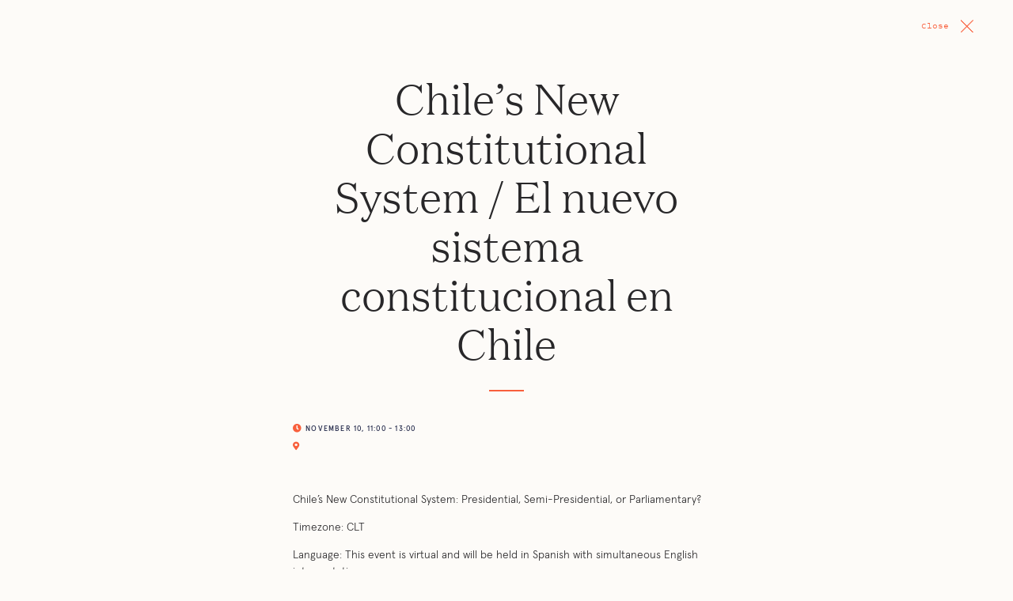

--- FILE ---
content_type: text/html; charset=UTF-8
request_url: https://luksicscholars.org/en/event/chiles-new-constitutional-system-el-nuevo-sistema-constitucional-en-chile/
body_size: 7820
content:

<!doctype html>
<html lang="en-US">
<head>
	<meta charset="UTF-8">
    <meta name="viewport" content="height=device-height, width=device-width, initial-scale=1.0, minimum-scale=1.0, maximum-scale=1.0">
    <link rel="profile" href="https://gmpg.org/xfn/11">
        <script>
        window.dataLayer = ( window.dataLayer ) ? window.dataLayer : [];
    </script>
                        <!-- Data layer for logged in -->
        <!-- <script>
            var userId = window.localStorage.getItem('user_id');
            if ( userId ) {
                window.dataLayer.push({
                    'userId' : userId
                })
            }
        </script> -->
        <!-- End layer for logged in -->
        <!-- Google Tag Manager -->
        <script>(function(w,d,s,l,i){w[l]=w[l]||[];w[l].push({'gtm.start':
        new Date().getTime(),event:'gtm.js'});var f=d.getElementsByTagName(s)[0],
        j=d.createElement(s),dl=l!='dataLayer'?'&l='+l:'';j.async=true;j.src=
        'https://www.googletagmanager.com/gtm.js?id='+i+dl;f.parentNode.insertBefore(j,f);
        })(window,document,'script','dataLayer','GTM-5D2P8FB');</script>
        <!-- End Google Tag Manager -->
                    <!-- Hotjar Tracking Code for www.luksicscholars.org -->
        <!-- <script>
            (function(h,o,t,j,a,r){
                h.hj=h.hj||function(){(h.hj.q=h.hj.q||[]).push(arguments)};
                h._hjSettings={hjid:1217138,hjsv:6};
                a=o.getElementsByTagName('head')[0];
                r=o.createElement('script');r.async=1;
                r.src=t+h._hjSettings.hjid+j+h._hjSettings.hjsv;
                a.appendChild(r);
            })(window,document,'https://static.hotjar.com/c/hotjar-','.js?sv=');
        </script> -->
    	<meta name='robots' content='index, follow, max-image-preview:large, max-snippet:-1, max-video-preview:-1' />
	<style>img:is([sizes="auto" i], [sizes^="auto," i]) { contain-intrinsic-size: 3000px 1500px }</style>
	<link rel="alternate" hreflang="en" href="https://luksicscholars.org/en/event/chiles-new-constitutional-system-el-nuevo-sistema-constitucional-en-chile/" />
<link rel="alternate" hreflang="es" href="https://luksicscholars.org/evento/chiles-new-constitutional-system-el-nuevo-sistema-constitucional-en-chile/" />
<link rel="alternate" hreflang="x-default" href="https://luksicscholars.org/evento/chiles-new-constitutional-system-el-nuevo-sistema-constitucional-en-chile/" />

	<!-- This site is optimized with the Yoast SEO plugin v25.7 - https://yoast.com/wordpress/plugins/seo/ -->
	<title>Chile’s New Constitutional System / El nuevo sistema constitucional en Chile - Luksic Scholars</title>
	<link rel="canonical" href="https://luksicscholars.org/en/event/chiles-new-constitutional-system-el-nuevo-sistema-constitucional-en-chile/" />
	<meta property="og:locale" content="en_US" />
	<meta property="og:type" content="article" />
	<meta property="og:title" content="Chile’s New Constitutional System / El nuevo sistema constitucional en Chile - Luksic Scholars" />
	<meta property="og:description" content="Chile’s New Constitutional System: Presidential, Semi-Presidential, or Parliamentary? Timezone: CLT Language: This event is virtual and will be held in Spanish with simultaneous English interpretation. The choice of system of government is of fundamental importance when rewriting a Constitution. Like the rest of Latin America, Chile has a long tradition of presidentialism, and its 1980 Constitution created a powerful presidency. However, there is mounting evidence that “hyper-presidentialism” can destabilize democracies. In Chile today there is a near-consensus on the need to move away from hyper-presidentialism, but much disagreement about what should replace it. Should Chileans move toward attenuated presidentialism? Or should they consider a semi-presidential or parliamentary constitution?" />
	<meta property="og:url" content="https://luksicscholars.org/en/event/chiles-new-constitutional-system-el-nuevo-sistema-constitucional-en-chile/" />
	<meta property="og:site_name" content="Luksic Scholars" />
	<meta property="article:modified_time" content="2021-10-27T21:43:42+00:00" />
	<meta name="twitter:card" content="summary_large_image" />
	<meta name="twitter:label1" content="Est. reading time" />
	<meta name="twitter:data1" content="1 minute" />
	<script type="application/ld+json" class="yoast-schema-graph">{"@context":"https://schema.org","@graph":[{"@type":"WebPage","@id":"https://luksicscholars.org/en/event/chiles-new-constitutional-system-el-nuevo-sistema-constitucional-en-chile/","url":"https://luksicscholars.org/en/event/chiles-new-constitutional-system-el-nuevo-sistema-constitucional-en-chile/","name":"Chile’s New Constitutional System / El nuevo sistema constitucional en Chile - Luksic Scholars","isPartOf":{"@id":"https://luksicscholars.org/#website"},"datePublished":"2021-10-27T20:40:26+00:00","dateModified":"2021-10-27T21:43:42+00:00","breadcrumb":{"@id":"https://luksicscholars.org/en/event/chiles-new-constitutional-system-el-nuevo-sistema-constitucional-en-chile/#breadcrumb"},"inLanguage":"en-US","potentialAction":[{"@type":"ReadAction","target":["https://luksicscholars.org/en/event/chiles-new-constitutional-system-el-nuevo-sistema-constitucional-en-chile/"]}]},{"@type":"BreadcrumbList","@id":"https://luksicscholars.org/en/event/chiles-new-constitutional-system-el-nuevo-sistema-constitucional-en-chile/#breadcrumb","itemListElement":[{"@type":"ListItem","position":1,"name":"Home","item":"https://luksicscholars.org/en/"},{"@type":"ListItem","position":2,"name":"Eventos","item":"https://luksicscholars.org/evento/"},{"@type":"ListItem","position":3,"name":"Chile’s New Constitutional System / El nuevo sistema constitucional en Chile"}]},{"@type":"WebSite","@id":"https://luksicscholars.org/#website","url":"https://luksicscholars.org/","name":"Luksic Scholars","description":"Connecting Luksic Scholars around the world","publisher":{"@id":"https://luksicscholars.org/#organization"},"potentialAction":[{"@type":"SearchAction","target":{"@type":"EntryPoint","urlTemplate":"https://luksicscholars.org/?s={search_term_string}"},"query-input":{"@type":"PropertyValueSpecification","valueRequired":true,"valueName":"search_term_string"}}],"inLanguage":"en-US"},{"@type":"Organization","@id":"https://luksicscholars.org/#organization","name":"Luksic Scholars","url":"https://luksicscholars.org/","logo":{"@type":"ImageObject","inLanguage":"en-US","@id":"https://luksicscholars.org/#/schema/logo/image/","url":"https://luksicscholars.org//wp-content/uploads/2020/09/LuksicScholarsFoundation-Primary-white.svg","contentUrl":"https://luksicscholars.org//wp-content/uploads/2020/09/LuksicScholarsFoundation-Primary-white.svg","width":1177,"height":305,"caption":"Luksic Scholars"},"image":{"@id":"https://luksicscholars.org/#/schema/logo/image/"}}]}</script>
	<!-- / Yoast SEO plugin. -->


<link rel='dns-prefetch' href='//www.google.com' />
<link rel="alternate" type="application/rss+xml" title="Luksic Scholars &raquo; Feed" href="https://luksicscholars.org/en/feed/" />
<link rel="alternate" type="application/rss+xml" title="Luksic Scholars &raquo; Comments Feed" href="https://luksicscholars.org/en/comments/feed/" />
<link rel="alternate" type="application/rss+xml" title="Luksic Scholars &raquo; Chile’s New Constitutional System / El nuevo sistema constitucional en Chile Comments Feed" href="https://luksicscholars.org/en/event/chiles-new-constitutional-system-el-nuevo-sistema-constitucional-en-chile/feed/" />
<script type="text/javascript">
/* <![CDATA[ */
window._wpemojiSettings = {"baseUrl":"https:\/\/s.w.org\/images\/core\/emoji\/16.0.1\/72x72\/","ext":".png","svgUrl":"https:\/\/s.w.org\/images\/core\/emoji\/16.0.1\/svg\/","svgExt":".svg","source":{"concatemoji":"https:\/\/luksicscholars.org\/wp\/wp-includes\/js\/wp-emoji-release.min.js?ver=6.8.2"}};
/*! This file is auto-generated */
!function(s,n){var o,i,e;function c(e){try{var t={supportTests:e,timestamp:(new Date).valueOf()};sessionStorage.setItem(o,JSON.stringify(t))}catch(e){}}function p(e,t,n){e.clearRect(0,0,e.canvas.width,e.canvas.height),e.fillText(t,0,0);var t=new Uint32Array(e.getImageData(0,0,e.canvas.width,e.canvas.height).data),a=(e.clearRect(0,0,e.canvas.width,e.canvas.height),e.fillText(n,0,0),new Uint32Array(e.getImageData(0,0,e.canvas.width,e.canvas.height).data));return t.every(function(e,t){return e===a[t]})}function u(e,t){e.clearRect(0,0,e.canvas.width,e.canvas.height),e.fillText(t,0,0);for(var n=e.getImageData(16,16,1,1),a=0;a<n.data.length;a++)if(0!==n.data[a])return!1;return!0}function f(e,t,n,a){switch(t){case"flag":return n(e,"\ud83c\udff3\ufe0f\u200d\u26a7\ufe0f","\ud83c\udff3\ufe0f\u200b\u26a7\ufe0f")?!1:!n(e,"\ud83c\udde8\ud83c\uddf6","\ud83c\udde8\u200b\ud83c\uddf6")&&!n(e,"\ud83c\udff4\udb40\udc67\udb40\udc62\udb40\udc65\udb40\udc6e\udb40\udc67\udb40\udc7f","\ud83c\udff4\u200b\udb40\udc67\u200b\udb40\udc62\u200b\udb40\udc65\u200b\udb40\udc6e\u200b\udb40\udc67\u200b\udb40\udc7f");case"emoji":return!a(e,"\ud83e\udedf")}return!1}function g(e,t,n,a){var r="undefined"!=typeof WorkerGlobalScope&&self instanceof WorkerGlobalScope?new OffscreenCanvas(300,150):s.createElement("canvas"),o=r.getContext("2d",{willReadFrequently:!0}),i=(o.textBaseline="top",o.font="600 32px Arial",{});return e.forEach(function(e){i[e]=t(o,e,n,a)}),i}function t(e){var t=s.createElement("script");t.src=e,t.defer=!0,s.head.appendChild(t)}"undefined"!=typeof Promise&&(o="wpEmojiSettingsSupports",i=["flag","emoji"],n.supports={everything:!0,everythingExceptFlag:!0},e=new Promise(function(e){s.addEventListener("DOMContentLoaded",e,{once:!0})}),new Promise(function(t){var n=function(){try{var e=JSON.parse(sessionStorage.getItem(o));if("object"==typeof e&&"number"==typeof e.timestamp&&(new Date).valueOf()<e.timestamp+604800&&"object"==typeof e.supportTests)return e.supportTests}catch(e){}return null}();if(!n){if("undefined"!=typeof Worker&&"undefined"!=typeof OffscreenCanvas&&"undefined"!=typeof URL&&URL.createObjectURL&&"undefined"!=typeof Blob)try{var e="postMessage("+g.toString()+"("+[JSON.stringify(i),f.toString(),p.toString(),u.toString()].join(",")+"));",a=new Blob([e],{type:"text/javascript"}),r=new Worker(URL.createObjectURL(a),{name:"wpTestEmojiSupports"});return void(r.onmessage=function(e){c(n=e.data),r.terminate(),t(n)})}catch(e){}c(n=g(i,f,p,u))}t(n)}).then(function(e){for(var t in e)n.supports[t]=e[t],n.supports.everything=n.supports.everything&&n.supports[t],"flag"!==t&&(n.supports.everythingExceptFlag=n.supports.everythingExceptFlag&&n.supports[t]);n.supports.everythingExceptFlag=n.supports.everythingExceptFlag&&!n.supports.flag,n.DOMReady=!1,n.readyCallback=function(){n.DOMReady=!0}}).then(function(){return e}).then(function(){var e;n.supports.everything||(n.readyCallback(),(e=n.source||{}).concatemoji?t(e.concatemoji):e.wpemoji&&e.twemoji&&(t(e.twemoji),t(e.wpemoji)))}))}((window,document),window._wpemojiSettings);
/* ]]> */
</script>
<style id='wp-emoji-styles-inline-css' type='text/css'>

	img.wp-smiley, img.emoji {
		display: inline !important;
		border: none !important;
		box-shadow: none !important;
		height: 1em !important;
		width: 1em !important;
		margin: 0 0.07em !important;
		vertical-align: -0.1em !important;
		background: none !important;
		padding: 0 !important;
	}
</style>
<link rel='stylesheet' id='wp-block-library-css' href='https://luksicscholars.org/wp/wp-includes/css/dist/block-library/style.min.css?ver=6.8.2' type='text/css' media='all' />
<style id='classic-theme-styles-inline-css' type='text/css'>
/*! This file is auto-generated */
.wp-block-button__link{color:#fff;background-color:#32373c;border-radius:9999px;box-shadow:none;text-decoration:none;padding:calc(.667em + 2px) calc(1.333em + 2px);font-size:1.125em}.wp-block-file__button{background:#32373c;color:#fff;text-decoration:none}
</style>
<style id='safe-svg-svg-icon-style-inline-css' type='text/css'>
.safe-svg-cover{text-align:center}.safe-svg-cover .safe-svg-inside{display:inline-block;max-width:100%}.safe-svg-cover svg{fill:currentColor;height:100%;max-height:100%;max-width:100%;width:100%}

</style>
<style id='global-styles-inline-css' type='text/css'>
:root{--wp--preset--aspect-ratio--square: 1;--wp--preset--aspect-ratio--4-3: 4/3;--wp--preset--aspect-ratio--3-4: 3/4;--wp--preset--aspect-ratio--3-2: 3/2;--wp--preset--aspect-ratio--2-3: 2/3;--wp--preset--aspect-ratio--16-9: 16/9;--wp--preset--aspect-ratio--9-16: 9/16;--wp--preset--color--black: #000000;--wp--preset--color--cyan-bluish-gray: #abb8c3;--wp--preset--color--white: #ffffff;--wp--preset--color--pale-pink: #f78da7;--wp--preset--color--vivid-red: #cf2e2e;--wp--preset--color--luminous-vivid-orange: #ff6900;--wp--preset--color--luminous-vivid-amber: #fcb900;--wp--preset--color--light-green-cyan: #7bdcb5;--wp--preset--color--vivid-green-cyan: #00d084;--wp--preset--color--pale-cyan-blue: #8ed1fc;--wp--preset--color--vivid-cyan-blue: #0693e3;--wp--preset--color--vivid-purple: #9b51e0;--wp--preset--gradient--vivid-cyan-blue-to-vivid-purple: linear-gradient(135deg,rgba(6,147,227,1) 0%,rgb(155,81,224) 100%);--wp--preset--gradient--light-green-cyan-to-vivid-green-cyan: linear-gradient(135deg,rgb(122,220,180) 0%,rgb(0,208,130) 100%);--wp--preset--gradient--luminous-vivid-amber-to-luminous-vivid-orange: linear-gradient(135deg,rgba(252,185,0,1) 0%,rgba(255,105,0,1) 100%);--wp--preset--gradient--luminous-vivid-orange-to-vivid-red: linear-gradient(135deg,rgba(255,105,0,1) 0%,rgb(207,46,46) 100%);--wp--preset--gradient--very-light-gray-to-cyan-bluish-gray: linear-gradient(135deg,rgb(238,238,238) 0%,rgb(169,184,195) 100%);--wp--preset--gradient--cool-to-warm-spectrum: linear-gradient(135deg,rgb(74,234,220) 0%,rgb(151,120,209) 20%,rgb(207,42,186) 40%,rgb(238,44,130) 60%,rgb(251,105,98) 80%,rgb(254,248,76) 100%);--wp--preset--gradient--blush-light-purple: linear-gradient(135deg,rgb(255,206,236) 0%,rgb(152,150,240) 100%);--wp--preset--gradient--blush-bordeaux: linear-gradient(135deg,rgb(254,205,165) 0%,rgb(254,45,45) 50%,rgb(107,0,62) 100%);--wp--preset--gradient--luminous-dusk: linear-gradient(135deg,rgb(255,203,112) 0%,rgb(199,81,192) 50%,rgb(65,88,208) 100%);--wp--preset--gradient--pale-ocean: linear-gradient(135deg,rgb(255,245,203) 0%,rgb(182,227,212) 50%,rgb(51,167,181) 100%);--wp--preset--gradient--electric-grass: linear-gradient(135deg,rgb(202,248,128) 0%,rgb(113,206,126) 100%);--wp--preset--gradient--midnight: linear-gradient(135deg,rgb(2,3,129) 0%,rgb(40,116,252) 100%);--wp--preset--font-size--small: 13px;--wp--preset--font-size--medium: 20px;--wp--preset--font-size--large: 36px;--wp--preset--font-size--x-large: 42px;--wp--preset--spacing--20: 0.44rem;--wp--preset--spacing--30: 0.67rem;--wp--preset--spacing--40: 1rem;--wp--preset--spacing--50: 1.5rem;--wp--preset--spacing--60: 2.25rem;--wp--preset--spacing--70: 3.38rem;--wp--preset--spacing--80: 5.06rem;--wp--preset--shadow--natural: 6px 6px 9px rgba(0, 0, 0, 0.2);--wp--preset--shadow--deep: 12px 12px 50px rgba(0, 0, 0, 0.4);--wp--preset--shadow--sharp: 6px 6px 0px rgba(0, 0, 0, 0.2);--wp--preset--shadow--outlined: 6px 6px 0px -3px rgba(255, 255, 255, 1), 6px 6px rgba(0, 0, 0, 1);--wp--preset--shadow--crisp: 6px 6px 0px rgba(0, 0, 0, 1);}:where(.is-layout-flex){gap: 0.5em;}:where(.is-layout-grid){gap: 0.5em;}body .is-layout-flex{display: flex;}.is-layout-flex{flex-wrap: wrap;align-items: center;}.is-layout-flex > :is(*, div){margin: 0;}body .is-layout-grid{display: grid;}.is-layout-grid > :is(*, div){margin: 0;}:where(.wp-block-columns.is-layout-flex){gap: 2em;}:where(.wp-block-columns.is-layout-grid){gap: 2em;}:where(.wp-block-post-template.is-layout-flex){gap: 1.25em;}:where(.wp-block-post-template.is-layout-grid){gap: 1.25em;}.has-black-color{color: var(--wp--preset--color--black) !important;}.has-cyan-bluish-gray-color{color: var(--wp--preset--color--cyan-bluish-gray) !important;}.has-white-color{color: var(--wp--preset--color--white) !important;}.has-pale-pink-color{color: var(--wp--preset--color--pale-pink) !important;}.has-vivid-red-color{color: var(--wp--preset--color--vivid-red) !important;}.has-luminous-vivid-orange-color{color: var(--wp--preset--color--luminous-vivid-orange) !important;}.has-luminous-vivid-amber-color{color: var(--wp--preset--color--luminous-vivid-amber) !important;}.has-light-green-cyan-color{color: var(--wp--preset--color--light-green-cyan) !important;}.has-vivid-green-cyan-color{color: var(--wp--preset--color--vivid-green-cyan) !important;}.has-pale-cyan-blue-color{color: var(--wp--preset--color--pale-cyan-blue) !important;}.has-vivid-cyan-blue-color{color: var(--wp--preset--color--vivid-cyan-blue) !important;}.has-vivid-purple-color{color: var(--wp--preset--color--vivid-purple) !important;}.has-black-background-color{background-color: var(--wp--preset--color--black) !important;}.has-cyan-bluish-gray-background-color{background-color: var(--wp--preset--color--cyan-bluish-gray) !important;}.has-white-background-color{background-color: var(--wp--preset--color--white) !important;}.has-pale-pink-background-color{background-color: var(--wp--preset--color--pale-pink) !important;}.has-vivid-red-background-color{background-color: var(--wp--preset--color--vivid-red) !important;}.has-luminous-vivid-orange-background-color{background-color: var(--wp--preset--color--luminous-vivid-orange) !important;}.has-luminous-vivid-amber-background-color{background-color: var(--wp--preset--color--luminous-vivid-amber) !important;}.has-light-green-cyan-background-color{background-color: var(--wp--preset--color--light-green-cyan) !important;}.has-vivid-green-cyan-background-color{background-color: var(--wp--preset--color--vivid-green-cyan) !important;}.has-pale-cyan-blue-background-color{background-color: var(--wp--preset--color--pale-cyan-blue) !important;}.has-vivid-cyan-blue-background-color{background-color: var(--wp--preset--color--vivid-cyan-blue) !important;}.has-vivid-purple-background-color{background-color: var(--wp--preset--color--vivid-purple) !important;}.has-black-border-color{border-color: var(--wp--preset--color--black) !important;}.has-cyan-bluish-gray-border-color{border-color: var(--wp--preset--color--cyan-bluish-gray) !important;}.has-white-border-color{border-color: var(--wp--preset--color--white) !important;}.has-pale-pink-border-color{border-color: var(--wp--preset--color--pale-pink) !important;}.has-vivid-red-border-color{border-color: var(--wp--preset--color--vivid-red) !important;}.has-luminous-vivid-orange-border-color{border-color: var(--wp--preset--color--luminous-vivid-orange) !important;}.has-luminous-vivid-amber-border-color{border-color: var(--wp--preset--color--luminous-vivid-amber) !important;}.has-light-green-cyan-border-color{border-color: var(--wp--preset--color--light-green-cyan) !important;}.has-vivid-green-cyan-border-color{border-color: var(--wp--preset--color--vivid-green-cyan) !important;}.has-pale-cyan-blue-border-color{border-color: var(--wp--preset--color--pale-cyan-blue) !important;}.has-vivid-cyan-blue-border-color{border-color: var(--wp--preset--color--vivid-cyan-blue) !important;}.has-vivid-purple-border-color{border-color: var(--wp--preset--color--vivid-purple) !important;}.has-vivid-cyan-blue-to-vivid-purple-gradient-background{background: var(--wp--preset--gradient--vivid-cyan-blue-to-vivid-purple) !important;}.has-light-green-cyan-to-vivid-green-cyan-gradient-background{background: var(--wp--preset--gradient--light-green-cyan-to-vivid-green-cyan) !important;}.has-luminous-vivid-amber-to-luminous-vivid-orange-gradient-background{background: var(--wp--preset--gradient--luminous-vivid-amber-to-luminous-vivid-orange) !important;}.has-luminous-vivid-orange-to-vivid-red-gradient-background{background: var(--wp--preset--gradient--luminous-vivid-orange-to-vivid-red) !important;}.has-very-light-gray-to-cyan-bluish-gray-gradient-background{background: var(--wp--preset--gradient--very-light-gray-to-cyan-bluish-gray) !important;}.has-cool-to-warm-spectrum-gradient-background{background: var(--wp--preset--gradient--cool-to-warm-spectrum) !important;}.has-blush-light-purple-gradient-background{background: var(--wp--preset--gradient--blush-light-purple) !important;}.has-blush-bordeaux-gradient-background{background: var(--wp--preset--gradient--blush-bordeaux) !important;}.has-luminous-dusk-gradient-background{background: var(--wp--preset--gradient--luminous-dusk) !important;}.has-pale-ocean-gradient-background{background: var(--wp--preset--gradient--pale-ocean) !important;}.has-electric-grass-gradient-background{background: var(--wp--preset--gradient--electric-grass) !important;}.has-midnight-gradient-background{background: var(--wp--preset--gradient--midnight) !important;}.has-small-font-size{font-size: var(--wp--preset--font-size--small) !important;}.has-medium-font-size{font-size: var(--wp--preset--font-size--medium) !important;}.has-large-font-size{font-size: var(--wp--preset--font-size--large) !important;}.has-x-large-font-size{font-size: var(--wp--preset--font-size--x-large) !important;}
:where(.wp-block-post-template.is-layout-flex){gap: 1.25em;}:where(.wp-block-post-template.is-layout-grid){gap: 1.25em;}
:where(.wp-block-columns.is-layout-flex){gap: 2em;}:where(.wp-block-columns.is-layout-grid){gap: 2em;}
:root :where(.wp-block-pullquote){font-size: 1.5em;line-height: 1.6;}
</style>
<link rel='stylesheet' id='wpml-legacy-horizontal-list-0-css' href='https://luksicscholars.org//wp-content/plugins/sitepress-multilingual-cms/templates/language-switchers/legacy-list-horizontal/style.min.css?ver=1' type='text/css' media='all' />
<link rel='stylesheet' id='ls-style-css' href='https://luksicscholars.org//wp-content/themes/luksic-scholars/style.css?ver=5.19.1' type='text/css' media='all' />
<link rel='stylesheet' id='ls-style-main-css' href='https://luksicscholars.org//wp-content/themes/luksic-scholars/assets/styles/main.min.css?ver=5.19.1' type='text/css' media='all' />
<script defer async type="text/javascript" src="https://www.google.com/recaptcha/api.js?onload=vueRecaptchaApiLoaded&amp;render=explicit&amp;ver=5.19.1" id="google-captcha-async-defer-js"></script>
<script type="text/javascript" src="https://luksicscholars.org/wp/wp-includes/js/jquery/jquery.min.js?ver=3.7.1" id="jquery-core-js"></script>
<script type="text/javascript" src="https://luksicscholars.org/wp/wp-includes/js/jquery/jquery-migrate.min.js?ver=3.4.1" id="jquery-migrate-js"></script>
<script type="text/javascript" id="ls-lib-js-extra">
/* <![CDATA[ */
var php_vars = {"language":"en","captcha_site_key":"6LdXvaAUAAAAAKlllvThmIMuG6H1tTaeIimNMC77"};
/* ]]> */
</script>
<script type="text/javascript" src="https://luksicscholars.org//wp-content/themes/luksic-scholars/assets/scripts/ls-lib.min.js?ver=5.19.1" id="ls-lib-js"></script>
<link rel="https://api.w.org/" href="https://luksicscholars.org/en/wp-json/" /><link rel="alternate" title="JSON" type="application/json" href="https://luksicscholars.org/en/wp-json/wp/v2/ls-event/6588" /><link rel="EditURI" type="application/rsd+xml" title="RSD" href="https://luksicscholars.org/wp/xmlrpc.php?rsd" />
<meta name="generator" content="WordPress 6.8.2" />
<link rel='shortlink' href='https://luksicscholars.org/en/?p=6588' />
<link rel="alternate" title="oEmbed (JSON)" type="application/json+oembed" href="https://luksicscholars.org/en/wp-json/oembed/1.0/embed?url=https%3A%2F%2Fluksicscholars.org%2Fen%2Fevent%2Fchiles-new-constitutional-system-el-nuevo-sistema-constitucional-en-chile%2F" />
<link rel="alternate" title="oEmbed (XML)" type="text/xml+oembed" href="https://luksicscholars.org/en/wp-json/oembed/1.0/embed?url=https%3A%2F%2Fluksicscholars.org%2Fen%2Fevent%2Fchiles-new-constitutional-system-el-nuevo-sistema-constitucional-en-chile%2F&#038;format=xml" />
<meta name="generator" content="WPML ver:4.7.6 stt:1,2;" />
    <link rel="apple-touch-icon" href="https://luksicscholars.org//wp-content/themes/luksic-scholars/assets/mobile-icons/apple-touch-icon.png">
    <link rel="apple-touch-icon" sizes="57x57" href="https://luksicscholars.org//wp-content/themes/luksic-scholars/assets/mobile-icons/apple-touch-icon-57x57.png">
    <link rel="apple-touch-icon" sizes="114x114" href="https://luksicscholars.org//wp-content/themes/luksic-scholars/assets/mobile-icons/apple-touch-icon-114x114.png">
    <link rel="apple-touch-icon" sizes="72x72" href="https://luksicscholars.org//wp-content/themes/luksic-scholars/assets/mobile-icons/apple-touch-icon-72x72.png">    
    <link rel="apple-touch-icon" sizes="144x144" href="https://luksicscholars.org//wp-content/themes/luksic-scholars/assets/mobile-icons/apple-touch-icon-144x144.png">
    <link rel="apple-touch-icon" sizes="60x60" href="https://luksicscholars.org//wp-content/themes/luksic-scholars/assets/mobile-icons/apple-touch-icon-60x60.png">
    <link rel="apple-touch-icon" sizes="120x120" href="https://luksicscholars.org//wp-content/themes/luksic-scholars/assets/mobile-icons/apple-touch-icon-120x120.png">
    <link rel="apple-touch-icon" sizes="76x76" href="https://luksicscholars.org//wp-content/themes/luksic-scholars/assets/mobile-icons/apple-touch-icon-76x76.png">
    <link rel="apple-touch-icon" sizes="152x152" href="https://luksicscholars.org//wp-content/themes/luksic-scholars/assets/mobile-icons/apple-touch-icon-152x152.png">
    <link rel="apple-touch-icon" sizes="180x180" href="https://luksicscholars.org//wp-content/themes/luksic-scholars/assets/mobile-icons/apple-touch-icon-180x180.png">
    		<style type="text/css" id="wp-custom-css">
			.header-main__content .custom-logo-link .custom-logo{
	width: 290px;
	height: 59px;
}		</style>
		</head>
<body class="wp-singular ls-event-template-default single single-ls-event postid-6588 wp-custom-logo wp-embed-responsive wp-theme-luksic-scholars">
        <!-- Google Tag Manager (noscript) -->
        <noscript><iframe src="https://www.googletagmanager.com/ns.html?id=GTM-5D2P8FB"
        height="0" width="0" style="display:none;visibility:hidden"></iframe></noscript>
        <!-- End Google Tag Manager (noscript) -->
    <section class="main main-fake-popup popup popup--fake">
	<nav class="popup__nav">
		<a 
			href="https://luksicscholars.org/en/events/"
			class="js-fake-popup-link-close js-back-link popup__link-close"
		> 
			Close			<span class="icon icon--close icon--right"></span>
		</a>
	</nav>
	<section class="post content content--narrow">
			<article class="post__content bottom-line">
				<header class="post__header">
				<h1 class="post__title">
					Chile’s New Constitutional System / El nuevo sistema constitucional en Chile				</h1>
				<div class="divider divider--horizontal"></div>
				<div class="event-block__info" >
                    					<span class="event-block__hours">
						<i class="fas fa-clock"></i>
                        November 10, 11:00 - 13:00 
					</span>
                    					<span class="event-block__location">
						<i class="fas fa-map-marker-alt"></i>
						                        					</span>
				</div>
				</header>
                <p>Chile’s New Constitutional System: Presidential, Semi-Presidential, or Parliamentary?</p>
<p>Timezone: CLT</p>
<p>Language: This event is virtual and will be held in Spanish with simultaneous English interpretation.</p>
<p>The choice of system of government is of fundamental importance when rewriting a Constitution. Like the rest of Latin America, Chile has a long tradition of presidentialism, and its 1980 Constitution created a powerful presidency. However, there is mounting evidence that “hyper-presidentialism” can destabilize democracies. In Chile today there is a near-consensus on the need to move away from hyper-presidentialism, but much disagreement about what should replace it. Should Chileans move toward attenuated presidentialism? Or should they consider a semi-presidential or parliamentary constitution?</p>
				
<p><span class="ls-force-justify"><strong>Welcoming Remarks: Steven Levitsky</strong>, Director, David Rockefeller Center for Latin American Studies; Professor of Government, Harvard University; Co-author,&nbsp;<em>How Democracies Die</em><br><br><strong>Keynote Speaker: John Carey</strong>, Associate Dean of Faculty for the Social Sciences; Wentworth Professor in the Social Sciences, Dartmouth College<br><br><strong>Panelists:</strong>&nbsp;<strong>Pamela Figueroa</strong>, Academic, Institute for Advanced Studies, University of Santiago de Chile; Academic Coordinator of the New Constitution Observatory;&nbsp;<strong>Valeria Palanza</strong>, Associate Professor of Politics; Deputy Director of the Institute of Political Science, Universidad Católica de Chile;&nbsp;<strong>Flavio Quezada</strong>, Professor of Administrative Law, Universidad de Valparaíso;&nbsp;<strong>Lucas Sierra</strong>, Associate Professor, School of Law, Universidad de Chile;&nbsp;<strong>Ignacio Walker</strong>, Senior Research Fellow, CIEPLAN (Center for Latin American Studies, Santiago)<br><br><strong>Moderated by:</strong>&nbsp;<strong>Claudio Fuentes</strong>, Professor, Political Science, Universidad Diego Portales; Constitutional Laboratory Coordinator; Universidad Diego Portales; DRCLAS Luksic Visiting Scholar 2012-11</span></p>
                                <h2 style="font-size: 20px; margin-bottom: 17px;">How to Attend</h2>
                <p>Registration is requested. Use the Sign Up link below.</p>
				<a href="https://harvard.zoom.us/webinar/register/WN_j09OEHX0SUOfj-QftJsS2g" target="_blank" style="display: none" class="event-block__btn btn btn--red btn--light btn--large">Sign Up</a>
                                <p class="event-block__organized">Organized By: 
                                    <a class="link link--orange" href="https://drclas.harvard.edu/" target="_blank">harvard drclas</a>
                                </p>
                <div class="social-share"></div>
            </article>
			<nav class="story__nav">
			<a 
				class="js-back-link story__link-back link link--orange btn--arrow-left btn--arrow-left--red btn--arrow-left--hover-blue" 
				href="https://luksicscholars.org/en/events/"
			>
				Back to Events			</a>
		</nav>
	</section>
</section>
<script>
	LsLib.parseEventBackLink({
		selector: '.js-back-link',
		permalink: 'https://luksicscholars.org/en/events/?filter=empty',
		date: '1636549200'
	});
	LsLib.parseEventSignIn({
		selector: '.event-block__btn',
		date: '1636542000'
    });
    LsLib.createEventShare(
        '.social-share',
        {
            link: 'https%3A%2F%2Fluksicscholars.org%2Fen%2Fevent%2Fchiles-new-constitutional-system-el-nuevo-sistema-constitucional-en-chile%2F',
            strings: {
                text: 'Join this great event!',
                subject: 'Sharing an event from LuksicScholars.org'
            }
        }
    )
</script>
<script type="speculationrules">
{"prefetch":[{"source":"document","where":{"and":[{"href_matches":"\/en\/*"},{"not":{"href_matches":["\/wp\/wp-*.php","\/wp\/wp-admin\/*","\/\/wp-content\/uploads\/*","\/\/wp-content\/*","\/\/wp-content\/plugins\/*","\/\/wp-content\/themes\/luksic-scholars\/*","\/en\/*\\?(.+)"]}},{"not":{"selector_matches":"a[rel~=\"nofollow\"]"}},{"not":{"selector_matches":".no-prefetch, .no-prefetch a"}}]},"eagerness":"conservative"}]}
</script>
</html>


--- FILE ---
content_type: image/svg+xml
request_url: https://luksicscholars.org//wp-content/themes/luksic-scholars/assets/ls-icons/arrow-down-red.svg
body_size: -199
content:
<!--
File: /src/assets/ls-icons/arrow-down.1.svg
Project: luksic-scholars.git
-
File Created: Wednesday, 19th December 2018 4:42:57 pm
Last Modified: Wednesday, 19th December 2018 4:43:15 pm
Last Modified by: Bart
-
@package    WordPress
@subpackage Luksic_Scholars
@author     Bart
-->
<svg xmlns="http://www.w3.org/2000/svg" width="9" height="17" viewBox="0 0 9 17">
    <path fill="#f85f3c" fill-rule="nonzero" d="M0 12.674c1.5 1.443 2.996 2.89 4.503 4.326L9 12.674l-1.115-1.078-2.593 2.494V0H3.715v14.09l-2.6-2.495-1.114 1.08z"/>
</svg>


--- FILE ---
content_type: image/svg+xml
request_url: https://luksicscholars.org//wp-content/themes/luksic-scholars/assets/ls-icons/close.svg
body_size: -488
content:
<svg xmlns="http://www.w3.org/2000/svg" width="18" height="17" viewBox="0 0 18 17">
    <g fill="#F85F3C" fill-rule="nonzero" stroke="#F85F3C" stroke-width=".5">
        <path d="M.793 1.306l.513-.513 15.487 15.486-.514.514z"/>
        <path d="M16.793 1.306l-.514-.513L.793 16.279l.513.514z"/>
    </g>
</svg>
